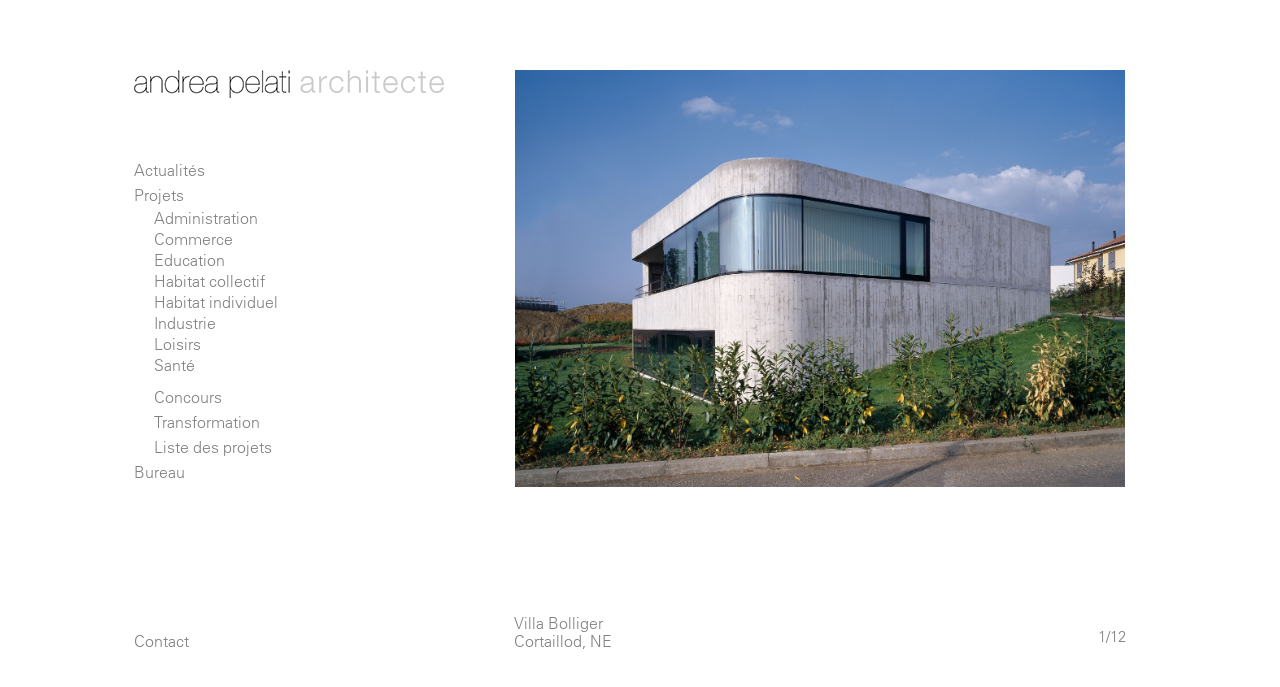

--- FILE ---
content_type: text/html; charset=UTF-8
request_url: https://ap-architecte.ch/projets/6-villa-bolliger.php
body_size: 2678
content:


<!doctype html>
<html><!-- InstanceBegin template="/Templates/modele.dwt.php" codeOutsideHTMLIsLocked="false" -->
<head>
	<meta name="viewport" content="width=device-width"> 
	<!-- InstanceBeginEditable name="doctitle" -->
	<title>andrea pelati architecte - Neuchâtel</title>
		<script src="https://code.iconify.design/3/3.1.0/iconify.min.js"></script>
	<script>
    document.addEventListener('DOMContentLoaded', function() {
        var toggleLink = document.getElementById('toggle-link');
        var slider = document.querySelector('.slider');
        var detail = document.querySelector('.detail');
		var footerprojet= document.querySelector('.footerprojet');
		
		

        toggleLink.addEventListener('click', function(e) {
            e.preventDefault();
            if (slider.style.display === 'none') {
                slider.style.display = 'block';
                detail.style.display = 'none';
				//footerprojet.style.position='fixed';
				toggleLink.style.transform = 'rotate(90deg)';
            } else {
                slider.style.display = 'none';
                detail.style.display = 'block';
				//footerprojet.style.position='static';
				toggleLink.style.transform = 'rotate(45deg)';
            }
        });
    });
</script>
	<link rel="stylesheet" href="../css/slider.css" media="screen and (min-width: 971px)">
	<!-- InstanceEndEditable -->
	<meta charset="UTF-8">
	<meta name="Description" content="[-- description --]" />
	<link rel="shortcut icon" href="favicon.ico">
    <link rel="stylesheet" href="../css/style.css">
	
	
	    
<script src="https://code.jquery.com/jquery-1.9.1.min.js"></script>
    <script src="https://code.jquery.com/ui/1.10.3/jquery-ui.js"></script>
 
	
	<script src="../js/hamburger.js"></script>
    <link rel="stylesheet" type="text/css" media="all" href="../css/hamburger.css" />
	
<!-- InstanceBeginEditable name="head" --><!-- InstanceEndEditable -->
	</head>


<body class="">
	<header>
		<a href="../"><img src="../images/ap-architecte.png"  border="0"  /></a>
		<div id="hamburger">
			<div></div>
			<div></div>
			<div></div>
		</div>
		
	</header>
<div id="conteneur">
	
		<nav>
		<ul>
			<li><a href="../news.php" class="actualites">Actualités</a></li>
			<li><a href="../projets.php" class="catprojet">Projets</a></li>
							<ul class="sousmenu" class="clickprojets">
					<li><a href="../administration.php" class="administration">Administration</a></li>
					<li><a href="../commerce.php" class="commerce">Commerce</a></li>
					<li><a href="../education.php" class="education">Education</a></li>
					<li><a href="../habitat-collectif.php" class="collectif">Habitat collectif</a></li>
					<li><a href="../habitat-individuel.php" class="individuel">Habitat individuel</a></li>
					<li><a href="../industrie.php" class="industrie">Industrie</a></li>
					<li><a href="../loisirs.php" class="loisirs">Loisirs</a></li>
					<li><a href="../sante.php" class="sante">Santé</a></li>
					<li class="specialdouble"><a href="../concours.php" class="concours">Concours</a></li>
					<li class="special"><a href="../transformation.php" class="transformation top">Transformation</a></li>
					<li class="special"><a href="../liste-projet.php" class="liste">Liste des projets</a></li>
				</ul>
		  		  <li><a href="../menu_bureau.php" class="bureau">Bureau</a></li>
		  			<li><a href="../contact.php" class="contact">Contact</a>
		</ul>
	</nav>

 <div id="contentLayer"></div>
	
	
	
	
	
	
	<div id="menu">
	    <a href="../" ><img src="../images/ap-architecte.png" alt="" class="logo"/></a>
		<ul>
		  <li><a href="../news.php" class="actualites">Actualités</a></li>
		  <li><a href="../projets.php" class="projets">Projets</a></li>
	      				<ul class="sousmenu">
					<li><a href="../administration.php" class="administration">Administration</a></li>
					<li><a href="../commerce.php" class="commerce">Commerce</a></li>
					<li><a href="../education.php" class="education">Education</a></li>
					<li><a href="../habitat-collectif.php" class="collectif">Habitat collectif</a></li>
					<li><a href="../habitat-individuel.php" class="individuel">Habitat individuel</a></li>
					<li><a href="../industrie.php" class="industrie">Industrie</a></li>
					<li><a href="../loisirs.php" class="loisirs">Loisirs</a></li>
					<li><a href="../sante.php" class="sante">Santé</a></li>
					<li class="specialdouble"><a href="../concours.php" class="concours">Concours</a></li>
					<li class="special"><a href="../transformation.php" class="transformation top">Transformation</a></li>
					<li class="special"><a href="../liste-projet.php" class="liste">Liste des projets</a></li>
				</ul>
					  <li><a href="../philosophie.php" class="philosophie">Bureau</a></li>
	                  </ul>
		   <a href='../contact.php' class='lien-contact'>Contact</a>        </div>
        <div id="contenu">
	  		<!-- InstanceBeginEditable name="corps" -->
			
<style>


#contenu {
	overflow: hidden;
	
	}
.col95{
	line-height: 25px;
	float:left;
	margin-top:18px;
	
}	
	
.col5{
	line-height: 25px;
	float:left;
	margin-top:18px;
	
}	

	
</style>
			
			
			
	<div class="slider">
    	<div class="slides">
        
					<div class="slide">
			<img src="../photos/projects/f2e7b570-195c-4785-94ba-6c6ad19e2593/medium_006_bol_001.jpg" alt=""></div>
       					<div class="slide">
			<img src="../photos/projects/f2e7b570-195c-4785-94ba-6c6ad19e2593/medium_006_bol_002.jpg" alt=""></div>
       					<div class="slide">
			<img src="../photos/projects/f2e7b570-195c-4785-94ba-6c6ad19e2593/medium_006_bol_003.jpg" alt=""></div>
       					<div class="slide">
			<img src="../photos/projects/f2e7b570-195c-4785-94ba-6c6ad19e2593/medium_006_bol_004.jpg" alt=""></div>
       					<div class="slide">
			<img src="../photos/projects/f2e7b570-195c-4785-94ba-6c6ad19e2593/medium_006_bol_005.jpg" alt=""></div>
       					<div class="slide">
			<img src="../photos/projects/f2e7b570-195c-4785-94ba-6c6ad19e2593/medium_006_bol_006.jpg" alt=""></div>
       					<div class="slide">
			<img src="../photos/projects/f2e7b570-195c-4785-94ba-6c6ad19e2593/medium_006_bol_007.jpg" alt=""></div>
       					<div class="slide">
			<img src="../photos/projects/f2e7b570-195c-4785-94ba-6c6ad19e2593/medium_006_bol_008.jpg" alt=""></div>
       					<div class="slide">
			<img src="../photos/projects/f2e7b570-195c-4785-94ba-6c6ad19e2593/medium_006_bol_009.jpg" alt=""></div>
       					<div class="slide">
			<img src="../photos/projects/f2e7b570-195c-4785-94ba-6c6ad19e2593/medium_006_bol_010.jpg" alt=""></div>
       					<div class="slide">
			<img src="../photos/projects/f2e7b570-195c-4785-94ba-6c6ad19e2593/medium_006_bol_011.jpg" alt=""></div>
       					<div class="slide">
			<img src="../photos/projects/f2e7b570-195c-4785-94ba-6c6ad19e2593/medium_006_bol_012.jpg" alt=""></div>
       					
			
			
    		</div>
    		<button class="btn-prev" id="btn-prev"><img src="../images/fleche-gauche.png"></button>
    		<button class="btn-next" id="btn-next"><img src="../images/fleche-droite.png"></button>
	</div>
			
	<div class="detail" style="display: none; ">	
		<div class="col30 infoprojet" style="float:left">
<span class='paragraph'><b>Procédure</b><br>Mandat direct</span><span class='paragraph'><b>Volume SIA</b><br>1'030 m<sup>3</sup></span><span class='paragraph'><b>Surface de plancher</b><br>280 m<sup>2</sup></span><span class='paragraph'><b>Planning</b><br>2004-2006</span><span class='paragraph'><b>Maître d'ouvrage</b><br>Famille Bolliger</span><span class='paragraph'><b>Photographe</b><br>Thomas Jantscher</span>		
			
<span class='paragraph'><b>Programme</b><br><p>Habitation familiale organis&eacute;e sur deux &eacute;tages</p>
<p>Rez-de-chauss&eacute;e sup&eacute;rieur : entr&eacute;e, s&eacute;jour, salle &agrave; manger, cuisine, salle de bain, garage</p>
<p>Rez-de-chauss&eacute;e inf&eacute;rieur : trois chambres, bureau, deux salles de bain, buanderie et cave</p></span><span class='paragraph'><b>Construction</b><br><p>Structure en b&eacute;ton arm&eacute;, fa&ccedil;ade en b&eacute;ton, rev&ecirc;tement int&eacute;rieur pl&acirc;tre, sol en chape huil&eacute;e.</p></span>
		</div>
		<div class="col60 description" style="float:left; text-align: justify">
			<p>Une maison cin&eacute;tique qui prend part tant aux mouvements du lieu qu&rsquo;&agrave; ceux sugg&eacute;r&eacute;s par la disposition des espaces int&eacute;rieurs et qui contourne les contraintes urbanistiques fix&eacute;es. D&egrave;s l&rsquo;entr&eacute;e, tout est fluidit&eacute;, continuit&eacute; ; tout glisse naturellement d&rsquo;un espace &agrave; l&rsquo;autre, d&rsquo;une vue &agrave; l&rsquo;autre.</p>
<p>La toiture s&rsquo;abaisse pour accentuer la dynamique de l&rsquo;objet et propulse le regard sur le littoral. Dans le mouvement, l&rsquo;escalier guide au niveau inf&eacute;rieur ou diff&eacute;rentes pi&egrave;ces se greffent au parcours.&nbsp;</p>
<p>Les salles de bain &eacute;clair&eacute;es par des lumi&egrave;res z&eacute;nithales pr&eacute;c&egrave;dent une zone plus privative ; les chambres offrent un rapport privil&eacute;gi&eacute; au jardin, le sentiment d&rsquo;habiter cet espace vert et l&rsquo;envie de tendre la main pour caresser l&rsquo;herbe.&nbsp; &nbsp; &nbsp;</p>			
		</div>
	</div>
		
	<div class="footerprojet">
		<div class="localite-slider col95">
			Villa Bolliger			<span class="ville"><br>
			Cortaillod, NE			</span>
		</div>	

		<div class="indicateur-slider col5">
			<a href="#" id="toggle-link"><span class="iconify" data-icon="ion:add-outline" data-width="20" data-height="20"></span></a><br>
			<span  class="pagination" style="margin-top:-4px; display: block; font-size:15px"><span id="index-courant"></span>/<span id="total-slides"></span></span>
		</div>
	</div>
			
	
		<script src="../js/slider.js"></script>


<!-- InstanceEndEditable -->
  		</div>
		
    </div>
</body>
<!-- InstanceEnd --></html>

--- FILE ---
content_type: text/css
request_url: https://ap-architecte.ch/css/slider.css
body_size: 625
content:
@charset "utf-8";
/* CSS Document */

.slider {
    width: 100%;
   /* height: 100%;  Le slider prend toute la hauteur de .contenu */
    position: relative;
    overflow: hidden;	
	visibility: hidden; /* Masque le slider initialement */
    opacity: 0;
    transition: opacity 1s ease;
	height: calc(100% - 65px);

}

.slides {
    display: flex;
    height: 100%; /* Hauteur complète pour les slides */
    transition: transform 0.5s ease;
}

.slide {
	position: relative;
    min-width: 100%;
    height: 100%; /* Hauteur complète pour chaque slide */
    transition: transform 0.5s ease;
    display: flex; /* Pour centrer l'image verticalement et horizontalement */
    justify-content: center;
    align-items: center;
	

}

.slide img {
    width: 100%;
    height: 100%;
    overflow: hidden;
    display: block;
   	object-fit: contain; 
	object-position: top;
	margin:1px;
}


.btn-prev, .btn-next {
    position: absolute;
    top: 50%;
	font-size: 2em;
    transform: translateY(-50%);
    background-color: rgba(0, 0, 0, 0);
	border:none;
    color: white;
    cursor: pointer;
    padding: 10px;
    z-index: 100;
	opacity: 0; /* Rend les boutons invisibles par défaut */
    transition: opacity 0.3s ease; /* Transition pour l'opacité */
}

.indicateur-slider {
    text-align: right;
   
}
	
.btn-prev {
    left: 10px;
}

.btn-next {
    right: 10px;
}
	
	
.slider:hover .btn-prev,
.slider:hover .btn-next {
    opacity: 1; /* Rend les boutons visibles lorsque la souris passe sur le slider */


}

.btn-next, .btn-prev {
    outline: none;
}

	
#toggle-link{
	display: inline-block; 
	
}
    
button.btn-prev, button.btn-next{
	width:50%;
	height: 100%;
}
	
button.btn-prev{
	text-align: left;
}
button.btn-next{
	text-align: right;
}	
	



--- FILE ---
content_type: text/css
request_url: https://ap-architecte.ch/css/style.css
body_size: 2145
content:
@charset "utf-8";

@font-face {
    font-family: 'Univers';
    src: url('../font/UniversLight.c232072.ttf') format('truetype');
}


.smartphone{
	display:none;
}


body, html {
    margin: 0;
    padding: 0px;
    height: 100%;
    width: 100%;
    display: flex;
    justify-content: center; /* Centrage horizontal */
	font-family: 'Univers','Roboto', sans-serif;
	color:#808080;
	line-height: 18px;
	
}



body.actualites a.actualites,
body.projets a.projets,
body.catprojet a.catprojet,
body.administration a.administration,
body.commerce a.commerce,
body.education a.education,
body.collectif a.collectif,
body.individuel a.individuel,
body.industrie a.industrie,
body.loisirs a.loisirs,
body.sante a.sante,
body.concours a.concours,
body.transformation a.transformation,
body.liste a.liste,
body.bureau a.bureau,
body.philosophie a.philosophie,
body.equipe a.equipe,
body.distinctions a.distinctions,
body.publications a.publications,
body.emploi a.emploi
{
	color:black!important;
	font-weight: 500;
}
header, nav{
	display:none;
}

img.logo{
	width:310px;
	height: auto;
}

b, strong {
	font-weight: 500;
	color:black!important;
}

.survol:hover{
	color:black;
}

.col90{ 
    width: 90%;
}
.col80{ 
    width: 80%;
}
.col70{ 
    width: 70%;
}
.col60{ 
    width: 60%;
}
.col50{ 
    width: 50%;
}
.col40{ 
    width: 40%;
}
.col30{ 
    width: 30%;
}

.col20{ 
    width: 20%;
}

.col10{ 
    width: 10%;
}
.col95{ 
    width: 95%;
}
.col85{ 
    width: 85%;
}
.col75{ 
    width: 75%;
}
.col65{ 
    width: 65%;
}
.col55{ 
    width: 55%;
}
.col45{ 
    width: 45%;
}
.col35{ 
    width: 35%;
}
.col25{ 
    width: 25%;
}
.col15{ 
    width: 15%;
}
.col5{ 
    width: 5%;
}


li.top{
	margin-bottom:20px!important;
}

table,td,tr{
	 border2: 1px solid;
}

table{
	width:100%;
}

tr[data-href] {
    cursor: pointer;
}

tr[data-href]:hover {
    color: black; 
}
td {
    padding-bottom: 10px;
}


#conteneur {
    display:flex;
	width: calc(160vh - 140px);
    max-width: 100%;  
    box-sizing: border-box;
    padding: 0px; 
    margin: 70px; 
}
	
#menu {
/*    flex: 1; /* Prend une partie de l'espace */
	min-width: 380px;
    padding: 0px;
    overflow: hidden;
	position: relative;
	font-size: 16px;
	max-height: calc(62.5vw - 140px);
	
}
	
#menu ul {
    list-style-type: none; /* Supprime les puces */
    margin: 0; /* Supprime la marge extérieure */
    padding: 0; /* Supprime la marge intérieure */
	margin-top:60px;
}

#menu li {
    margin-bottom: 7px; /* Ajoute une petite marge en bas de chaque élément de liste, si nécessaire */
    /* Ajoutez d'autres styles ici si nécessaire, comme le padding, la couleur, etc. */
}

#menu ul.sousmenu {
    list-style-type: none; /* Supprime les puces */
    margin: 0; /* Supprime la marge extérieure */
    padding: 0; /* Supprime la marge intérieure */
	margin-left:20px;
	margin-top:6px;
}
#menu ul.sousmenu li {
    line-height: 14px;
}


#menu ul.sousmenu li.special {
    line-height: 18px;
}
#menu ul.sousmenu li.specialdouble {
    padding-top:9px;
	line-height: 18px;
}

#menu a {
    text-decoration: none; /* Supprime le soulignement des liens */
    color: inherit; /* Les liens héritent de la couleur de texte du parent */
    /* Ajoutez d'autres styles de lien ici si nécessaire */
}


.lien-contact {
    position: absolute;
    bottom: 0px; /* Positionné à 10px du bas de #menu */
    left: 0px; /* Ajustez selon vos besoins */
    /* Ajoutez d'autres styles ici si nécessaire */
	
}	




#contenu {
   /* flex: 4; /* Prend trois fois plus d'espace que le menu */
	width:100%;
	padding: 0px;
    padding-right: 20px;
	overflow-y: auto;
	font-size: 16px;
	max-height: calc(62.5vw - 140px);
}


#contenu p{
	line-height: 18px;
	margin-top:0px;
	margin-bottom:10px;
}

.footerprojet{
	margin-top:11px;
	width:100%;
}

.localite-slider, .indicateur-slider{
	line-height: 18px!important;
	font-size: 16px;
	
}

#contenu a{
	color:#808080;
	text-decoration: none;
}

#contenu a:hover{
	color:black;
}

body.philosophie #contenu p{
	text-align: justify;
	
}

.detail {
	width:calc(100% - 20px); 
    overflow-y: auto;	
	height: calc(100% - 65px);  
	padding-right: 20px;
	line-height: 18px;

	
}
.detail p{
	margin:0px;
	padding: 0px;
	
}



.detail b{
	font-weight: 500;
	color:black;
	
}

.detail span.paragraph{
	width:100%;
	display: inline-block; 
	margin-bottom:10px;
	
}


.infoprojet{
	padding-right: 10%;
}


.distinction{
	padding-right: 10%;
}

/* --------------------------------------------------Styliser la barre de défilement pour #contenu */
#contenu::-webkit-scrollbar {
    width: 4px; /* Largeur de la barre de défilement */
}
#contenu::-webkit-scrollbar-track {
    background: #fff; /* Couleur de fond de la piste de défilement */
}
#contenu::-webkit-scrollbar-thumb {
    background: #e5e5e5; /* Couleur de la barre de défilement */
    border-radius: 2px; /* Arrondir les angles */
}
#contenu::-webkit-scrollbar-thumb:hover {
    background: #000; /* Couleur de la barre de défilement au survol */
}


.detail::-webkit-scrollbar {
    width: 4px; /* Largeur de la barre de défilement */
}
.detail::-webkit-scrollbar-track {
    background: #fff; /* Couleur de fond de la piste de défilement */
}
.detail::-webkit-scrollbar-thumb {
    background: #e5e5e5; /* Couleur de la barre de défilement */
    border-radius: 2px; /* Arrondir les angles */
}
.detail::-webkit-scrollbar-thumb:hover {
    background: #000; /* Couleur de la barre de défilement au survol */
}



/* --------------------------------------------------GALERIE PHOTOS */
	
.galerie {
    display: flex;
	
    flex-wrap: wrap;
	margin-top:-12px;
	margin-left:-12px;
}

.photo {
	
    width: 345px;
    height: 230px; 
    background-size: cover;
    background-position: center;
    position: relative;
    margin: 12px;
    display: flex;
    align-items: center; /* Centre verticalement */
    justify-content: center; /* Centre horizontalement */
    overflow: hidden; /* Empêche le débordement du contenu */
}



.overlay {
    position: absolute;
    top: 0;
    left: 0;
    right: 0;
    bottom: 0;
    background-color: rgba(255, 255, 255, 0.8); /* Overlay blanc à 80% de transparence */
    opacity: 0;
    transition: opacity 0.5s;
    z-index: 1; /* S'assure que l'overlay est sous le texte */
}

.texte-survol {
    color: black;
    text-align: center;
    position: absolute; /* Positionnement absolu pour le superposer sur l'overlay */
    width: 100%; /* Assure que le texte s'étend sur toute la largeur */
    opacity: 0;
    transition: opacity 0.5s;
    z-index: 2; /* S'assure que le texte est au-dessus de l'overlay */
	font-size: 16px;
}

.photo:hover .overlay,
.photo:hover .texte-survol {
    opacity: 1;
}

/* -------------MAP------------------------- */
#map{
		max-width:100%!important;
		width:10000px;
		height: 100%;
	}
#mapadress{
	display: none;
}
	

	/* ------------PETITE RESOLUTION------------------------ */
@media (max-height: 660px) {
	#conteneur {
		margin: 10px; 
	}
	
	.galerie {
		margin-top:0px;
		margin-left:0px;
}
	#menu {
    	min-width: 240px;
	}
	
	#contenu{
		padding-right: 2px;
	}
		img.logo {
    	width: 200px;
	}
}
	
	

--- FILE ---
content_type: text/css
request_url: https://ap-architecte.ch/css/hamburger.css
body_size: 1560
content:
@media screen and (max-width: 970px), screen and (max-height: 470px) {
	
	
.smartphone{
	display:block;
}
.desktop{
	display:none;
}	
	
body.home nav{
	visibility:visible;
	height:170px!important;
}
	

	
body.home .galerie{
	margin-top:120px;
	}	
	
	
body, html {
    margin: 0;
    padding: 0px;
    height: auto;
    width: 100%;
    display: block;
    justify-content: center; /* Centrage horizontal */
	font-family: 'Univers','Roboto', sans-serif;
	color:#808080;
	line-height: 18px;
	overflow-x: hidden;
}
#menu{
	display:none;
	}

#conteneur {
	display:block;
	float:left;
	width:100%;
	
    margin:0px;
	margin-top:50px;

    }
	
#contenu {
    display:block;
	float:left;
	width:94%!important;
	max-height:95%;
	overflow: auto;
	padding: 1%;
	padding-left: 3%;
	padding-right: 3%;

}
	
	
.col30, .col70, .col60{
	width:100%!important;
	}

header {
	display:block;
	position: fixed;
	padding: 1%;
	padding-left: 3%;
	padding-right: 3%;
	text-decoration: none;
	width: 94%;
	z-index: 9999;
	text-align: center;
	color: #000;
	background-color: white;
	
}

header img{ 
	width:300px;
	height:auto;
	float:left;
	margin-left:0px;
}


#contenu {
    position: relative;
    width: auto;
    height: 100%;  
}


#hamburger {
    border: 1px solid #ffffff;
    border-radius: 3px 3px 3px 3px;
    cursor: pointer;
    display: block;
	float:right;
    height: 24px;
    padding: 3px 0px 3px 0px;
    position: relative;
    width: 20px;
    background-color: #ffffff;
	max-width:20%;
	  z-index: 100;
    
}


#hamburger div {
	background-color: #cdcdcd;
	border: 1px solid #cdcdcd;
	border-radius: 1px 1px 1px 1px;
	height: 1px;
	margin-top: 3px;
	width: 100%;
}


	
	
nav {
	display:block;
    visibility:hidden;
    left: 3%;
    top: 0px;
    position: fixed;
    z-index: 10;
    width: 97%;
    height: 100%;
    -webkit-box-sizing: border-box;
    -moz-box-sizing: border-box;
    box-sizing: border-box;
    overflow-x: hidden;
    overflow-y: auto;
    background: #fff;
 
}


nav ul {
    list-style-type: none; /* Supprime les puces */
    margin: 0; /* Supprime la marge ext�rieure */
    padding: 0; /* Supprime la marge int�rieure */
	margin-top:60px;
}

nav li {
    margin-bottom: 6px; /* Ajoute une petite marge en bas de chaque �l�ment de liste, si n�cessaire */
    /* Ajoutez d'autres styles ici si n�cessaire, comme le padding, la couleur, etc. */
	font-weight:300px;
}

nav ul.sousmenu {
    list-style-type: none; /* Supprime les puces */
    margin: 0; /* Supprime la marge ext�rieure */
    padding: 0; /* Supprime la marge int�rieure */
	margin-left:20px;
	margin-top:6px;
}

nav a {
    text-decoration: none; /* Supprime le soulignement des liens */
    color: inherit; /* Les liens h�ritent de la couleur de texte du parent */
    /* Ajoutez d'autres styles de lien ici si n�cessaire */
}
	
nav ul.sousmenu li.special {
    line-height: 18px;
}
nav ul.sousmenu li.specialdouble {
    padding-top:9px;
	line-height: 18px;
}
	
	
	

		
	
.filtres{
	width:94%;
	padding-bottom: 8px;
	
	z-index: 1;
	position: fixed;
    top: 38px;
	background-color: white;
	padding-top: 15px;
	height:18px;
	
	
}
.galerie{
	margin-top:30px;
	
	}	
	
.nav_projets {
	display:none;
    z-index: 10;
    width: 100%;
	padding-top:10px;
	padding-bottom:10px;
	margin-top:20px;
}


.nav_projets ul {
    list-style-type: none; /* Supprime les puces */
    margin: 0; /* Supprime la marge ext�rieure */
    padding: 0; /* Supprime la marge int�rieure */
	
	
}

.nav_projets li {
    margin-bottom: 6px; /* Ajoute une petite marge en bas de chaque �l�ment de liste, si n�cessaire */
    /* Ajoutez d'autres styles ici si n�cessaire, comme le padding, la couleur, etc. */
	font-weight:300px;
}

.nav_projets ul.sousmenu {
    list-style-type: none; /* Supprime les puces */
    margin: 0; /* Supprime la marge ext�rieure */
    padding: 0; /* Supprime la marge int�rieure */
	margin-left:0px;
	margin-top:6px;
}

.nav_projets a {
    text-decoration: none; /* Supprime le soulignement des liens */
    color: inherit; /* Les liens h�ritent de la couleur de texte du parent */
    /* Ajoutez d'autres styles de lien ici si n�cessaire */
}
	
.nav_projets ul.sousmenu li.special {
    line-height: 18px;
}
.nav_projets ul.sousmenu li.specialdouble {
    padding-top:9px;
	line-height: 18px;
}
	
#contentLayer {
    display: none;
    height: 100%;
    overflow-x: hidden;
    overflow-y: auto;
    position: absolute;
    right: 0;
    top: 0;
    width: 30%;
    z-index: 5;
}

	.photo{
		width:94vw!important;
		
	}	
	
.detail {
    width: 100%!important;
}
	
.infoprojet{
	padding-right: 0%;
}	
	
.distinction{
	padding-right: 0%;
}
	
	
.footerprojet{
	width:96%;
	position: fixed;
    bottom: 0px;
	background-color: white;
	padding-bottom: 8px;
	}
	
.indicateur-slider.col5{
	padding-right:2%;
	width:3%!important;
	
	}
	
.indicateur-slider.col5 a#toggle-link{
	margin-left:-5px;
	}
	

/* -------------MAP------------------------- */
#map{
		max-width:100%!important;
		width:500px;
		height: 55vh;
	}
#mapadress{
	display: block;
}

	
/* --------SLIDER-------- */
	
button.btn-prev, button.btn-next{
	display:none!important;
}
	
button.btn-prev img, button.btn-next img{
	display:none!important;
}	
	
/* rend le double clic possible*/
	.photo-link.clicked .overlay, .photo-link.clicked .texte-survol {
    visibility: visible;
    opacity: 1;
	}

/* desactiver le slider pour les smartphones */

.footerprojet{
	width:96%;
	position: fixed;
    top: 25px;
	background-color: white;
	padding-bottom: 18px;
	height:40px;
}
	
.slider{
	margin-top:40px;
	visibility : visible;
}

.slide img{
	width:100%; 
	height:auto;
}

.slide{
	margin-bottom:10px;
	
}
	
.pagination{
	display:none!important;
}

.ville{
	display:none!important;
}

.detail{
margin-top:40px;
}
	
.indicateur-slider {
   text-align: right;
}

#toggle-link{
	display: inline-block; 
}
	


		@media (orientation: portrait) {
		 .galerie .photo{
			width:100%; 
			height:260px;
		}

			

		}

}

--- FILE ---
content_type: application/javascript
request_url: https://ap-architecte.ch/js/hamburger.js
body_size: 460
content:
jQuery(document).ready(function () {

    //Open the menu
    jQuery("#hamburger").click(function () {

        jQuery('#contenu').css('min-height', jQuery(window).height());

        jQuery('nav').css('visibility', 'visible');

        //set the width of primary content container -> content should not scale while animating
        var contentWidth = jQuery('#contenu').width();

        //set the content with the width that it has originally
        jQuery('#contenu').css('width', contentWidth);
		
		jQuery('#projetaccueil').css('display', 'none');

        //display a layer to disable clicking and scrolling on the content while menu is shown
        jQuery('#contentLayer').css('display', 'block');

        //disable all scrolling on mobile devices while menu is shown
        jQuery('#conteneur').bind('touchmove', function (e) {
            e.preventDefault()
        });

        //set margin for the whole container with a jquery UI animation
        jQuery("#conteneur").animate({"marginLeft": ["70%", 'easeOutExpo']}, {
            duration: 700
        });

    });

    //close the menu
    jQuery("#contentLayer").click(function () {

        //enable all scrolling on mobile devices when menu is closed
        jQuery('#conteneur').unbind('touchmove');

        //set margin for the whole container back to original state with a jquery UI animation
        jQuery("#conteneur").animate({"marginLeft": ["-1", 'easeOutExpo']}, {
            duration: 700,
            complete: function () {
                jQuery('#contenu').css('width', 'auto');
                jQuery('#contentLayer').css('display', 'none');
                jQuery('nav').css('visibility', 'hidden');
                jQuery('#contenu').css('min-height', 'auto');

            }
        });
    });

});

--- FILE ---
content_type: application/javascript
request_url: https://ap-architecte.ch/js/slider.js
body_size: 826
content:
if (window.matchMedia("(min-width: 971px)").matches) {

document.addEventListener('DOMContentLoaded', function () {
    let images = document.querySelectorAll('.slider .slide img');
    let totalImages = images.length;
    let imagesLoaded = 0;
    let indexCourant = 0;
	let touchStartX = 0;
    let touchEndX = 0;

	
	 function handleTouchStart(event) {
        touchStartX = event.touches[0].clientX;
    }

    function handleTouchMove(event) {
        touchEndX = event.touches[0].clientX;
    }

    function handleTouchEnd() {
        if (touchStartX - touchEndX > 50) {
            moveNext();
        } else if (touchEndX - touchStartX > 50) {
            movePrev();
        }
    }

    let sliderContainer = document.querySelector('.slider');
    sliderContainer.addEventListener('touchstart', handleTouchStart, false);
    sliderContainer.addEventListener('touchmove', handleTouchMove, false);
    sliderContainer.addEventListener('touchend', handleTouchEnd, false);

	
    function imageLoaded() {
        imagesLoaded++;
        if (imagesLoaded === totalImages) {
            showSlider();
        }
    }
	
		document.getElementById('index-courant').textContent = indexCourant + 1; 
		//alert(indexCourant);// +1 car l'index commence à 0
        document.getElementById('total-slides').textContent = totalImages;

    function showSlider() {
        let slider = document.querySelector('.slider');
        slider.style.visibility = 'visible';
        slider.style.opacity = 1;
    }

    images.forEach(img => {
        if (img.complete) {
            imageLoaded();
        } else {
            img.addEventListener('load', imageLoaded);
            img.addEventListener('error', imageLoaded);
        }
    });

    let slidesContainer = document.querySelector('.slides');
    let slides = document.querySelectorAll('.slide');
    let firstSlide = slides[0].cloneNode(true);
    slidesContainer.appendChild(firstSlide);

    let index = 0;
    let totalSlides = slides.length;

    function showSlide(i) {
		slidesContainer.style.transform = `translateX(${-100 * i}%)`;
        if (i == totalImages) i = 0;
        document.getElementById('index-courant').textContent = i + 1;
        indexCourant = i;
		
    }

    function moveNext() {
        index++;
        if (index > totalSlides) {
            index = 1;
            slidesContainer.style.transition = 'none';
            slidesContainer.style.transform = 'translateX(0)';
            setTimeout(() => {
                slidesContainer.style.transition = 'transform 0.2s ease';
                showSlide(index);
            });
        } else {
            showSlide(index);
        }
		
    }

    function movePrev() {
        if (index === 0) {
            index = totalSlides;
            slidesContainer.style.transition = 'none';
            slidesContainer.style.transform = `translateX(${-100 * index}%)`;
            setTimeout(() => {
                slidesContainer.style.transition = 'transform 0.2s ease';
                index--;
                showSlide(index);
            });
        } else {
            index--;
            showSlide(index);
        }
    }

    document.querySelector('.btn-next').addEventListener('click', moveNext);
    document.querySelector('.btn-prev').addEventListener('click', movePrev);

    function handleKeydown(event) {
        if (event.key === 'ArrowRight') {
            moveNext();
        } else if (event.key === 'ArrowLeft') {
            movePrev();
        }
    }

    document.addEventListener('keydown', handleKeydown);
});
}